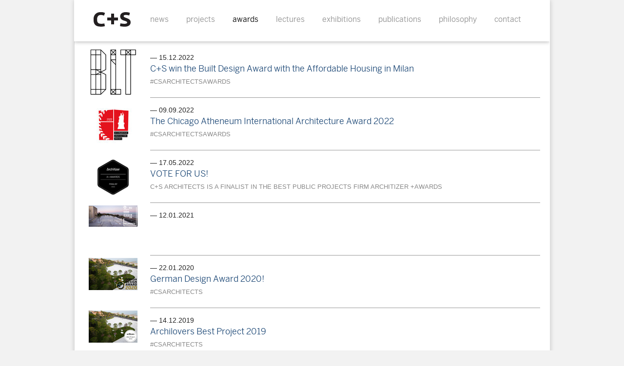

--- FILE ---
content_type: text/html; charset=UTF-8
request_url: http://web.cipiuesse.it/en/awards_8.htm?page=1
body_size: 8698
content:
<!doctype html>
<!--[if lte IE 8]> <html class="oldie" lang="en"> <![endif]-->
<!--[if gt IE 8]><!--> <html lang="en"> <!--<![endif]-->
<head>
  
<meta charset="utf-8">

<title>C+S > awards</title>
<meta name="description" content="">
<meta name="keywords" content="">
<meta name="author" content="C+S Associates">
<meta name="ROBOTS" content="INDEX,FOLLOW">

<link rel="shortcut icon" type="image/x-icon" href="http://web.cipiuesse.it/favicon.gif">
<link rel="icon" type="image/png" href="http://web.cipiuesse.it/favicon.gif">

<script type="text/javascript"> // html5-enabling-script for IE6-7
/*@cc_on'abbr article aside audio canvas details figcaption figure footer header hgroup mark meter nav output progress section summary time video'.replace(/\w+/g,function(n){document.createElement(n)})@*/
</script>
  
  <link rel="stylesheet" media="screen" type="text/css" href="http://web.cipiuesse.it/web/css/layout.css">
 
</head>
<body class="elenco">
<div id="centrato">
  
  <header id="intestazione" class="intestazione">
    
    <a href="http://web.cipiuesse.it/en/" class="logo"><img src="http://web.cipiuesse.it/web/css/logo.png" alt="C+S"></a>
    
        <nav class="wf2">
      <ul class="nav1 n0">
	<li ><a href="http://web.cipiuesse.it/en/news_2.htm">news</a></li>
	<li ><a href="http://web.cipiuesse.it/en/projects_3.htm">projects</a></li>
	<li class="selected"><a href="http://web.cipiuesse.it/en/awards_8.htm">awards</a></li>
	<li ><a href="http://web.cipiuesse.it/en/lectures_9.htm">lectures</a></li>
	<li ><a href="http://web.cipiuesse.it/en/exhibitions_10.htm">exhibitions</a></li>
	<li ><a href="http://web.cipiuesse.it/en/publications_7.htm">publications</a></li>
	<li ><a href="http://web.cipiuesse.it/en/philosophy_11.htm">philosophy</a></li>
	<li ><a href="http://web.cipiuesse.it/en/contact_6.htm">contact</a></li>
	</ul>    </nav>
    
  </header>
  
  <section class="corpo clearfix" id="corpo">
    
        
    <h2 class="title" id="t-more">
      <span>awards</span>
    </h2>
    
    <div id="more" class="more open">
      <article class="awards"><figure ><img src="http://web.cipiuesse.it/media/formato1/cps_2910.png" alt=""></figure><span class="type">awards</span><time pubdate datetime="2022-12-15">15.12.2022</time><h1>
            <a href="http://web.cipiuesse.it/en/awards/c-s-win-built-design-award-affordable-housing-milan_12_28.htm">C+S win the Built Design Award with the Affordable Housing in Milan</a>
          </h1>
        <h3>#CSARCHITECTSAWARDS</h3></article><article class="awards"><figure ><img src="http://web.cipiuesse.it/media/formato1/cps_2905.jpg" alt=""></figure><span class="type">awards</span><time pubdate datetime="2022-09-09">09.09.2022</time><h1>
            <a href="http://web.cipiuesse.it/en/awards/the-chicago-atheneum-international-architecture-award-2022_12_27.htm">The Chicago Atheneum International Architecture Award 2022</a>
          </h1>
        <h3>#CSARCHITECTSAWARDS</h3></article><article class="awards"><figure ><img src="http://web.cipiuesse.it/media/formato1/cps_2842.png" alt=""></figure><span class="type">awards</span><time pubdate datetime="2022-05-17">17.05.2022</time><h1>
            <a href="http://web.cipiuesse.it/en/awards/vote-us_12_26.htm">VOTE FOR US!</a>
          </h1>
        <h3>C+S Architects is a FINALIST in the BEST PUBLIC PROJECTS FIRM Architizer +Awards</h3></article><article class="awards"><figure ><img src="http://web.cipiuesse.it/media/formato1/cps_2688.jpg" alt=""></figure><span class="type">awards</span><time pubdate datetime="2021-01-12">12.01.2021</time><h1>
            <a href="http://web.cipiuesse.it/en/awards/_12_25.htm"></a>
          </h1>
        <h3></h3></article><article class="awards"><figure ><img src="http://web.cipiuesse.it/media/formato1/cps_2431.jpg" alt=""></figure><span class="type">awards</span><time pubdate datetime="2020-01-22">22.01.2020</time><h1>
            <a href="http://web.cipiuesse.it/en/awards/german-design-award-2020_12_22.htm">German Design Award 2020!</a>
          </h1>
        <h3>#csarchitects</h3></article><article class="awards"><figure ><img src="http://web.cipiuesse.it/media/formato1/cps_2432.jpg" alt=""></figure><span class="type">awards</span><time pubdate datetime="2019-12-14">14.12.2019</time><h1>
            <a href="http://web.cipiuesse.it/en/awards/archilovers-best-project-2019_12_23.htm">Archilovers Best Project 2019</a>
          </h1>
        <h3>#csarchitects</h3></article><article class="awards"><figure ><img src="http://web.cipiuesse.it/media/formato1/cps_2337.jpg" alt=""></figure><span class="type">awards</span><time pubdate datetime="2019-01-22">22.01.2019</time><h1>
            <a href="http://web.cipiuesse.it/en/awards/bigsee-architecture-award_12_24.htm">BIGSEE Architecture Award</a>
          </h1>
        <h3>#csarchitects</h3></article><article class="awards"><figure ><img src="http://web.cipiuesse.it/media/formato1/cps_2262.jpg" alt=""></figure><span class="type">awards</span><time pubdate datetime="2017-11-24">24.11.2017</time><h1>
            <a href="http://web.cipiuesse.it/en/awards/c-s-wins-bigmat-national-award-2017_12_21.htm">C+S wins BIGMAT National Award 2017!</a>
          </h1>
        <h3>PALAZZO VECCHIO FLORENCE ITALY</h3></article><article class="awards"><figure ><img src="http://web.cipiuesse.it/media/formato1/cps_2011.jpg" alt=""></figure><span class="type">awards</span><time pubdate datetime="2014-11-22">22.11.2014</time><h1>
            <a href="http://web.cipiuesse.it/en/awards/piranesi-award-2014_12_20.htm">Piranesi Award 2014</a>
          </h1>
        <h3>PIRAN DAYS OF ARCHITECTURE</h3></article><article class="awards"><figure ><img src="http://web.cipiuesse.it/media/formato1/cps_2011.jpg" alt=""></figure><span class="type">awards</span><time pubdate datetime="2014-10-17">17.10.2014</time><h1>
            <a href="http://web.cipiuesse.it/en/awards/agibile-e-bella_12_19.htm">Agibile e bella</a>
          </h1>
        <h3>PALAZZO GRIMANI</h3></article><h2 class="link"><a href="?page=2">more awards&hellip; <b></b></a></h2>    </div>
    
  </section>
  
  <footer class="footer">
  
  <p class="logo">
    <a href="">
      <img src="http://web.cipiuesse.it/web/css/logo_footer.png" alt="C+S">
    </a>
  </p>
  
  <p class="address">
    Piazza San Leonardo 15, 31100 Treviso
  </p>
  
  <p class="phone">
    tel. and fax +39 0422 591796
  </p>
  
  <p class="mail">
    <a href="#" onclick="this.href='mailto:'+this.innerHTML.split('').reverse().join('')" class="obf-mail" style="unicode-bidi:bidi-override; direction: rtl;">ti.esseuipic@sserp</a>&#x200E;    
    <a title="C+S RSS Feed" class="feed" href="http://web.cipiuesse.it/web/feed.php?lingua=e">RSS Feed</a>
  </p>
  
  
</footer>  
</div>
<!--[if lt IE 8 ]>
<script>
  var borderBoxModel=(function(){var h=document.getElementsByTagName("*"),d,f,e,g="border-box";for(var c=0,a=h.length;c<a;c++){d=h[c];e=d.style;f=d.currentStyle;if(e.boxSizing==g||e["box-sizing"]==g||f.boxSizing==g||f["box-sizing"]==g){b()}}function b(){if(parseInt(f.width,10)||parseInt(e.width,10)){var i=d.offsetWidth,n=parseInt(f.borderLeftWidth||e.borderLeftWidth,10)||0,p=parseInt(f.borderRightWidth||e.borderRightWidth,10)||0,l=parseInt(f.paddingLeft||e.paddingLeft,10),k=parseInt(f.paddingRight||e.paddingRight,10);e.width=i-(n+l+k+p)*2}if(parseInt(f.height)||parseInt(e.height)){var q=d.offsetHeight,m=parseInt(f.borderTopWidth||e.borderTopWidth,10)||0,o=parseInt(f.borderBottomWidth||e.borderBottomWidth,10)||0,r=parseInt(f.paddingTop||e.paddingTop,10),j=parseInt(f.paddingBottom||e.paddingBottom,10);e.height=q-(m+r+j+o)*2}}})();
</script>
<![endif]-->

<script src="//ajax.googleapis.com/ajax/libs/jquery/1.6.2/jquery.min.js"></script>
<script>window.jQuery || document.write('<script src="http://web.cipiuesse.it/web/js/jquery.js"><\/script>')</script>

<script src="http://web.cipiuesse.it/web/js/svCarousel-min.js"></script>
<script src="http://web.cipiuesse.it/web/js/default.js"></script>


  <script>
    var _gaq=[['_setAccount','UA-3850444-1'],['_trackPageview']]; // Change UA-XXXXX-X to be your site's ID
    (function(d,t){var g=d.createElement(t),s=d.getElementsByTagName(t)[0];g.async=1;
    g.src=('https:'==location.protocol?'//ssl':'//www')+'.google-analytics.com/ga.js';
    s.parentNode.insertBefore(g,s)}(document,'script'));
  </script>

<!--[if lt IE 7 ]>
	<script src="//ajax.googleapis.com/ajax/libs/chrome-frame/1.0.2/CFInstall.min.js"></script>
	<script>window.attachEvent("onload",function(){CFInstall.check({mode:"overlay"})})</script>
<![endif]-->



<script>
  var lingua = "e";
  setupElenco();
</script>

</body>
</html>

--- FILE ---
content_type: text/css
request_url: http://web.cipiuesse.it/web/css/layout.css
body_size: 38874
content:
/*
 * HTML5 Boilerplate
 *
 * What follows is the result of much research on cross-browser styling.
 * Credit left inline and big thanks to Nicolas Gallagher, Jonathan Neal,
 * Kroc Camen, and the H5BP dev community and team.
 */

/* =============================================================================
   HTML5 element display
   ========================================================================== */

article, aside, details, figcaption, figure, footer, header, hgroup, nav, section { display: block; }
audio[controls], canvas, video { display: inline-block; *display: inline; *zoom: 1; }


/* =============================================================================
   Base
   ========================================================================== */

html { font-size: 100%; overflow-y: scroll; -webkit-overflow-scrolling: touch; -webkit-tap-highlight-color: rgba(0,0,0,0); -webkit-text-size-adjust: 100%; -ms-text-size-adjust: 100%; }
body { margin: 0; font-size: 13px; line-height: 1.231; }
body, button, input, select, textarea { font-family: sans-serif; color: #222; }

/* 
::-moz-selection { background: #fe57a1; color: #fff; text-shadow: none; }
::selection { background: #fe57a1; color: #fff; text-shadow: none; }
 */

/* =============================================================================
   Links
   ========================================================================== */

a { color: #222; }
a:focus { outline: none; }
/* Improve readability when focused and hovered in all browsers: people.opera.com/patrickl/experiments/keyboard/test */
a:hover, a:active { outline: 0; }


/* =============================================================================
   Typography
   ========================================================================== */

abbr[title] { border-bottom: 1px dotted; }
b, strong { font-weight: bold; }
blockquote { margin: 1em 40px; }
dfn { font-style: italic; }
hr { display: block; height: 1px; border: 0; border-top: 1px solid #ccc; margin: 1em 0; padding: 0; }
ins { background: #ff9; color: #000; text-decoration: none; }
mark { background: #ff0; color: #000; font-style: italic; font-weight: bold; }
/* Redeclare monospace font family: en.wikipedia.org/wiki/User:Davidgothberg/Test59 */
pre, code, kbd, samp { font-family: monospace, monospace; _font-family: 'courier new', monospace; font-size: 1em; }
/* Improve readability of pre-formatted text in all browsers */
pre { white-space: pre; white-space: pre-wrap; word-wrap: break-word; }
q { quotes: none; }
q:before, q:after { content: ""; content: none; }
small { font-size: 85%; }
/* Position subscript and superscript content without affecting line-height: gist.github.com/413930 */
sub, sup { font-size: 75%; line-height: 0; position: relative; vertical-align: baseline; }
sup { top: -0.5em; }
sub { bottom: -0.25em; }


/* =============================================================================
   Lists, Tables & Embedded content
   ========================================================================== */

p { margin: 0; }
ul, ol { margin: 0; padding: 0; }
dl, dd { margin: 0; }
nav ul, nav ol { list-style: none; margin: 0; padding: 0; }
table { border-collapse: collapse; border-spacing: 0; }
img { border: 0; -ms-interpolation-mode: bicubic; }
svg:not(:root) { overflow: hidden; }
figure { margin: 0; }


/* =============================================================================
   Forms
   ========================================================================== */

form { margin: 0; }
fieldset { border: 0; margin: 0; padding: 0; }
legend { border: 0; *margin-left: -7px; padding: 0; }
/* Indicate that 'label' will shift focus to the associated form element */
label { cursor: pointer; }
button, input, select, textarea { font-size: 100%; margin: 0; vertical-align: baseline; *vertical-align: middle; }
button, input { line-height: normal; *overflow: visible; }
button, input[type="button"], input[type="reset"], input[type="submit"] { cursor: pointer; -webkit-appearance: button; }
input[type="checkbox"], input[type="radio"] { box-sizing: border-box; }
input[type="search"] { -moz-box-sizing: content-box; -webkit-box-sizing: content-box; box-sizing: content-box; }
button::-moz-focus-inner, input::-moz-focus-inner { border: 0; padding: 0; }
/* Remove default vertical scrollbar in IE6/7/8/9 */
textarea { overflow: auto; vertical-align: top; }
/* Colors for form validity */
input:valid, textarea:valid {  }
input:invalid, textarea:invalid { background-color: #f0dddd; }


/* =============================================================================
   Fonts
   ========================================================================== */

@font-face {
  font-family: 'BentonSansMedium';
  src: url('bentosanmed-w.eot');
  src: url('bentosanmed-w.eot?#iefix') format('embedded-opentype'),
       url('bentosanmed-w.woff') format('woff'),
       url('bentosanmed-w.ttf') format('truetype'),
       url('bentosanmed-w.svg#BentonSansMedium') format('svg');
  font-weight: bold;
  font-style: normal;
}

@font-face {
  font-family: 'BentonSansBook';
  src: url('bentosanboo-w.eot');
  src: url('bentosanboo-w.eot?#iefix') format('embedded-opentype'),
       url('bentosanboo-w.woff') format('woff'),
       url('bentosanboo-w.ttf') format('truetype'),
       url('bentosanboo-w.svg#BentonSansBook') format('svg');
  font-weight: normal;
  font-style: normal;
}


/* =============================================================================
   Primary styles
   ========================================================================== */
  
  html, body {
    background: #F2F2F2;
    height: 100%;
  }
  
  body {
    width: 100%;
    font-size: 14px;
  }
    .oldie body { text-align: center; }
  
  #centrato {
    position: relative;
    width: 975px;
    background: #FFF;
    margin: 0 auto;
    min-height: 100%;
    
    -webkit-box-shadow: 0 0 10px rgba(0,0,0,0.2);
    box-shadow: 0 0 10px rgba(0,0,0,0.2);
  }
    .oldie #centrato { text-align: left; border: 1px solid #EEE; }
  
  
  .intestazione {
    position: fixed;
    width: 975px;
    height: 85px;
    top: 0;
    left: 50%;
    margin-left: -488px;
    z-index: 10;
    background: #FFF;
    
    -webkit-box-shadow: 0 1px 8px rgba(0,0,0,0.3);
    box-shadow: 0 1px 8px rgba(0,0,0,0.3);
    
    clip: rect(0, auto, 110px, 0);
  }
    .oldie .intestazione { border-bottom: 1px solid #EEE; }
    
    .intestazione .logo,
    .intestazione nav {
      position: absolute;
      top: 20px;
      z-index: 3;
    }
      
    .intestazione.slide-in {
      -webkit-transition: all 0.3s ease-out 0s;
         -moz-transition: all 0.3s ease-out 0s;
           -o-transition: all 0.3s ease-out 0s;
              transition: all 0.3s ease-out 0s;
    }
    
    .intestazione .logo {
      left: 0;
      /* padding: 5px 5px 1px 30px; */
      padding: 5px 5px 1px 40px;
      background: #FFF;
      /* float: left;
      margin-top: 30px;
      padding-left: 30px; */
    }
    
    .intestazione nav {
      left: 148px; /* 195px; */
      width: 811px; /* 780px */ 
      /* float: left;
       white-space: nowrap;
      margin-top: 25px;*/
    }
    
    .intestazione nav ul { width: 100%; }
    
    .intestazione .nav1 li {
      float: left;
      /* width: 195px; 
      width: 98px;*/
      font: normal 16px/18px 'BentonSansBook', sans-serif; /* 18px */
    }
    
    .intestazione .nav1 a {
      height: 40px;
      margin-right: 20px; /* 13px 5px */
      padding: 0 8px;
      text-decoration: none;
      line-height: 40px;
      color: #999;
      text-shadow: 0 0 0 #CCC; /* better font rendering */
    }
      .intestazione .nav1 .selected a,
      .intestazione .nav1 a:hover {
        /* color: #184473; */
        color: #000;
      }

  .corpo {
    padding: 85px 0 50px;
  }
    .home .corpo {
      padding-bottom: 31px;
    }
  
  
  .footer {
    position: absolute;
    bottom: 0;
    left: 0;
    width: 100%;
    overflow: hidden;
    background: #666;
    color: #FFF;
    font-size: 12px;
    height: 31px;
  }
    .oldie .footer {
      display: static;
      width: 975px;
    }
    
    .footer p {
      position: relative;
      float: left;
      margin: 0;
      padding: 8px 0 7px;
    }
    
    .footer .logo { width: 205px; }
    .footer .address { width: 315px; }
    .footer .mail { width: 218px; float: right; }
    
    .footer a {
      color: #FFF;
      text-decoration: none;
    }
    
    .footer img {
      margin-left: 30px;
      vertical-align: middle;
    }
    
    .footer .feed {
      position: absolute;
      right: 20px;
      top: 7px;
      width: 30px;
      height: 1px;
      padding-top: 15px;
      background: url('feed.png') 50% 50% no-repeat;
      overflow: hidden;
    }



/* =============================================================================
   General classes & Grid
   ========================================================================== */

  .clearfix:before, .clearfix:after { content: ""; display: table; }
  .clearfix:after { clear: both; }
  .clearfix { zoom: 1; }

  .span1, .span2, .span3, .span4, .span5 {
    position: relative;
    -webkit-box-sizing: border-box;
    -moz-box-sizing: border-box;
    -ms-box-sizing: border-box;
    box-sizing: border-box;
  }
  
  .span1 { width: 195px; }
  .span2 { width: 390px; }
  .span3 { width: 585px; }
  .span4 { width: 780px; }
  .span5 { width: 975px; }

  .f_sx { float: left; }
  .f_dx { float: right; }
  
  #top {
    float: right;
    width: 90px;
    margin: 0 128px 1em 0;
    background: url('arrows-link.png') 100% -144px no-repeat;
    text-decoration: none;
    color: #888;
  }

/* =============================================================================
   Homepage
   ========================================================================== */

  .home article {
    position: relative;
    padding-bottom: 20px;
    min-height: 150px;
  }
  
    .header-strip {
      background: #666;
      height: 30px;
      color: #FFF;
      font: normal 16px/30px 'BentonSansBook', sans-serif;
    }
    
      .header-strip .view {
        float: left;
        width: 170px; /* 145px; */
        height: 100%;
        padding-left: 50px;
        margin-right: 8px;
        background: #BBB url('arrow-article.png') -3px 0 no-repeat;
      }
        .header-strip .view:hover { color:#FFF; }
      
      .header-strip time,
      .header-strip .location {
        float: left;
        margin: 0;
      }
      
      .header-strip time:before {
        content: '— ';
      }
      
      .header-strip .type {
        float: right;
        color: #FFF;
        text-transform: uppercase;
        /* font-size: 0.98em; */
        width: 220px;
      }
      
    .home article h3 {
      margin: 5px 0 0;
      padding-left: 227px;
      font: normal 22px/24px 'BentonSansBook', sans-serif;
      /* text-transform: uppercase; */
      color: #888;
    }
    
      .home article h1 {
        margin: 0 0 4px;
        padding: 0 8px;
        font: normal 46px/48px 'BentonSansBook', sans-serif;
        /* text-transform: uppercase; */
      }
        .home article h1 a {
          color: #184473;
          text-decoration: none;
        }
      
      .home article .subtitile {
        padding-left: 229px;
        font: normal 16px/20px 'BentonSansBook', sans-serif;
        /* width: 382px; */
        text-shadow: 0 0 0 #FFF; /* better rendering */
      }
      
        .home .dark .subtitile {
          text-shadow: 0 0 0 #222; /* better rendering */
        }
      
      /* .home .w_photo .hgroup {
        width: 100%;
        background: rgba(0,0,0,0.1);
        padding-bottom: 10px;
      } */
      
      /* .home .w_photo .hgroup {
        position: relative;
        padding-top: 10px;
        border-bottom: 100px solid transparent;
      }
      
      
      .home .w_photo .hgroup:after {
        content: '  ';
        position: absolute;
        top: 0;
        left: 0;
        height: 0;
        width: 975px;
        z-index: 1;
        background: #666;
        
        -moz-transition: all 0.5s ease 0s;
      }
      
      .home .w_photo .hgroup > * {
        position: relative;
        z-index: 5;
      }
      
      .home .w_photo .hgroup:hover:after {
        background: rgba(0,0,0,0.2);
        height: 108%;
        box-shadow: 0 2px 3px rgba(0,0,0,0.3);
      } */
  
  .home .w_photo {
    padding-bottom: 0;
  }
  
  .home .w_photo .hgroup,
  .home .w_photo .hgroup a,
  .home .w_photo h3 {
    color: #FFF;
  }
  
  .home .dark .hgroup,
  .home .dark .hgroup a,
  .home .dark h3 {
    color: #222;
  }
  
  .home .w_photo .hgroup {
    position: absolute;
    left: 0;
    width: 100%;
    z-index: 3;
  }
  
  .home .w_photo figure img {
    width: 100%;
    display: block;
  }
  
  .home .title_top .hgroup { top: 30px; }
  .home .title_bottom .hgroup { bottom: 60px; }
  
  .home .projects h3 {
    /* padding-left: 358px; */
  }
  
  .home .subwide .subtitile {
    position: relative;
    padding-left: 8px;
    width: 98.5%;
    text-indent: 70px;
  }
    
    .home .subwide .subtitile p { text-indent: 0; }
    .home .subwide .subtitile p:first-child { text-indent: 70px; }
    
    /*
    .home .projects .view,
    .dettaglio-e .projects .view {
       width: 300px; 
    }
    */
    
    .home .subwide .subtitile:before {
      content: ' ';
      position: absolute;
      left: 8px;
      top: 10px;
      width: 58px;
      height: 1px;
      background: #EEE;
    }
    
    .home .subwide.dark .subtitile:before {
      background: #333;
    }
    
    .home .subtitile strong {
      font-weight: normal;
      font-family: 'BentonSansMedium', sans-serif;
    }
  
  
  .home .play_video {
    position: absolute;
    top: 30px;
    left: 0;
    right: 0;
    bottom: 0;
    background: url('play.png') 50% 50% no-repeat;
  }
  
  


/* =============================================================================
   Elenco
   ========================================================================== */

.elenco {}
  
  .elenco h2,
  h2.title {
    position: relative;
    height: 52px;
    margin: 0 0 10px;
    padding-left: 30px;
    background: #EEE;
    font: normal 24px/50px 'BentonSansBook', sans-serif;
    overflow: hidden;
  }
  
  .elenco h2 { margin-top: 10px; }
  .elenco h2.title { display: none; }
  
  
  .elenco h2 span, .elenco h2 a,
  h2.title span, h2.title a {
    cursor: pointer;
    text-decoration: none;
    color: #184473;
  }
  
  .elenco h2 b,
  h2.title b {
    position: absolute;
    top: 0;
    right: 0;
    width: 215px;
    height: 100%;
    cursor: pointer;
    background: url('arrows.png') 50% -89px no-repeat;
    
    box-shadow: 0 0 5px rgba(0,0,0,0.3);
  }
    .elenco h2.open b,
    h2.title.open b {
      background-position: 50% 10px;
    }
    
    .oldie .elenco h2 b,
    .oldie h2.title b { border-left: 1px solid #CCC; }
  
  .elenco article {
    position: relative;
    /* height: 80px; */
    height: 76px;
    margin: 0 20px 0 155px;
    /* padding: 20px 8px 15px; */
    padding: 17px 0 14px;
    border-top: 1px solid #999;
    /* font: normal 16px/20px 'BentonSansBook', sans-serif; */
  }
    
    .elenco article:first-child { border-top: none; }
    .elenco article:last-child { margin-bottom: 10px; }
    
    
    .elenco article figure {
      position: absolute;
      left: -126px;
      top: 5px;
      height: 100px;
      width: 100px;
      overflow: hidden;
    }
    
    .elenco article .type {
      float: right;
      width: 188px;
      text-transform: uppercase;
      color: #888;
    }
      
      body.elenco .type { display: none; }
    
    .elenco article time:before {
      content: '— ';
    }
    
    .elenco article h1 {
      margin: 3px 0 8px;
      font: normal 18px/22px 'BentonSansBook', sans-serif;
      /* text-transform: uppercase; */
    }
    
    .elenco article h1 a {
      color: #184473;
      text-decoration: none;
    }
    
    .elenco article h3 {
      font-weight: normal; /* 20px/24px 'BentonSansBook', sans-serif; */
      margin: 0;
      color: #888;
      /* visibility: hidden; */
      font-size: 13px;
      text-transform: uppercase;
    }
  
  .more article {
    opacity: 0;
    height: 1px;
    overflow: hidden;
    
    -webkit-transition: opacity 0.3s ease-out 0s;
       -moz-transition: opacity 0.3s ease-out 0s;
         -o-transition: opacity 0.3s ease-out 0s;
            transition: opacity 0.3s ease-out 0s;
  }
    
    .more article:first-child {
      margin-top: 8px;
    }
    
    .more article.fade-in, .open article {
      opacity: 1;
      height: 76px;
      overflow: visible;
    }
  
  /**** elenco compatto ****** DISABILITATO
  
  body.elenco .awards,
  body.elenco .lectures,
  body.elenco .exhibitions {
    margin-left: 30px;
    padding-left: 0;
  }
  
    body.elenco .awards .type,
    body.elenco .lectures .type,
    body.elenco .exhibitions .type { display: none; }
    
    .elenco .awards time,
    .elenco .lectures time,
    .elenco .exhibitions time {
      float: left;
      width: 175px;
    }
    
      .elenco .awards h1,
      .elenco .lectures h1,
      .elenco .exhibitions h1 {
        margin-top: 0;
        margin-left: 175px;
      }
      
      .elenco .awards, .more .awards.fade-in, .open .awards,
      .elenco .lectures, .more .lectures.fade-in, .open .lectures,
      .elenco .exhibitions, .more .exhibitions.fade-in, .open .exhibitions {
        height: 50px;
      }
  
  */
  

/* =============================================================================
   Dettaglio esteso
   ========================================================================== */

  .dettaglio-e {}
  
    .dettaglio-e .hgroup {
      position: relative;
      /* min-height: 100px; */
    }
    
      .dettaglio-e .hgroup h1 {
        color: #184473;
        margin: 30px 0 25px;
        padding-left: 25px;
        font: normal 36px/40px 'BentonSansBook', sans-serif;
        /* text-transform: uppercase; */
      }
      
      .dettaglio-e .hgroup figure img { width: 100%; }
      
      .dettaglio-e .hgroup figure + h1 {
        position: absolute;
        left: 0;
        color: #FFF;
      }
      
      .dettaglio-e .hgroup figure + .title_top { top: 10px; }
      .dettaglio-e .hgroup figure + .title_bottom { bottom: 30px; }
      
      .dettaglio-e h4.abstract {
        color: #999;
        font: normal 24px/32px 'BentonSansBook', sans-serif;
        margin: 20px 20px 20px 230px;
      }
  
    .dettaglio-e h2.title {
      clear: both;
      color: #000;
    }
  
  .module {
    padding: 0 20px 0 30px;
    margin: 15px 0;
    -webkit-box-sizing: border-box;
    -moz-box-sizing: border-box;
    -ms-box-sizing: border-box;
    box-sizing: border-box;
    
    /* font-size: 14px; */
    line-height: 150%;
  }
  
    .module.f_sx {
      clear: both;
    }
    
    .module h5 {
      margin: 0 0 5px;
      font: normal 14px/16px 'BentonSansMedium', sans-serif;
      color: #184473;
      text-transform: uppercase;
    }
    
    .module p a:hover {
      color: #888;
    }
    
  
  .m-one { width: 280px; padding-left: 0; }
  .m-two { width: 485px; }
  .m-three { width: 690px; }
  .m-four { width: 100%; }
  
  .m-imgs {
    /* padding-left: 0; */
    margin-bottom: 0;
  }
  
  /*
  .dettaglio-e .m-imgs.m-two + .module + .module,
  .dettaglio-e .m-imgs.m-four + .module {
    margin-top: 0;
  }
  */
  
  /* v3 
  .dettaglio-e .m-imgs.m-three {
    padding-right: 0;
    width: 670px;
  }
  */
  
  .dettaglio-e .m-three {
    width: 555px;
    overflow: hidden;
    padding-right: 0;
  }
  
  .dettaglio-e .m-one {
    clear: none;
    width: 300px;
    border-left: 1px solid #CCC;
    padding-left: 20px;
    margin-left: 20px;
    font-size: 12px;
  }
  
  .dettaglio-e .m-one + .module:before {
    content: ' ';
    position: absolute;
    top: 0;
    left: 30px;
    right: 30px;
    height: 1px;
    background: #CCC;
  }
  
  /*  */
  
  .d-nav {
    border-top: 1px solid #CCC;
    border-bottom: 1px solid #CCC;
    padding: 10px 0;
    margin: 0 0 30px 0;
  }
    
    .d-nav a {
      display: block;
      text-decoration: none;
      margin: 2px 0 0;
    }
    
    .d-nav strong {
      display: block;
      padding-right: 20px;
      background: url('arrows-link.png') 100% -244px no-repeat;
      color: #184473;
      font: normal 13px/16px 'BentonSansMedium', sans-serif;
      text-transform: uppercase;
    }
    
    .d-nav .related {
      border-top: 1px solid #CCC;
      margin-top: 10px;
      padding-top: 10px;
    }
    
    .d-nav .arrow {
      color: #222;
      display: block;
      padding-right: 20px;
      background: url('arrows-link.png') 100% -192px no-repeat;
    }
    /*
    .d-nav span {
      display: block;
      position: relative;
      padding-left: 20px;
    }
      .d-nav span:before {
        content: '—';
        position: absolute;
        top: 0;
        left: 0;
      }
    */
  .m-list {
    clear: both;
    position: relative;
  }
  
  .dettaglio-e .m-list {
    padding-top: 30px;
  }
    
    .m-list ul {
      list-style: none;
    }
    
    .m-list li {
      position: relative;
      padding-left: 20px;
      color: #888;
    }
      
      .m-list li:before {
        content: '—';
        position: absolute;
        top: 0;
        left: 0;
      }
    
    .m-list a {
      color: #888;
      text-decoration: none;
    }
      .m-list a:hover { color: #000; }
  
  .m-awards {}
  
    .m-awards a {
      display: inline-block;
      padding-right: 20px;
      background: url('arrows-link.png') 100% -44px no-repeat;
    }
      .m-awards a:hover {
        color: #184473;
      }
  
  .m-biblio {}
    
    .m-biblio li {
      padding: 1px 120px 1px 25px;
      border-top: 1px solid #F2F2F2;
    }
      .m-biblio li:before { left: 5px; }
    
    .m-biblio li:nth-child(odd) {
      background: #F2F2F2;
    }
    
    .m-biblio a {
      position: absolute;
      right: 0px;
      top: 2px;
      width: 95px;
      font-size: 13px;
      background: url('arrows-link.png') 65px 5px no-repeat;
    }
      .m-biblio a:hover { color: #000; }
  
  .m-credits {}
    
    .m-credits li {
      color: #222;
    }
    
    .m-credits li:before {
      color: #184473;
    }
    
    .m-credits strong {
      font-weight: normal;
      color: #184473;
    }
  
  .elenco.closed {
    display: none;
  }
  
  .dettaglio-e .m-list + h2 {
    margin-top: 50px;
  }
  
  /*
  div.elenco .lectures time, div.elenco .lectures h3,
  div.elenco .exhibitions time, div.elenco .exhibitions h3 {
    position: relative;
    margin-left: -175px;
  }
  
  div.elenco .lectures h1,
  div.elenco .exhibitions h1 {
    margin-left: 0;
  }
  */
  
  .video_img {
    position: relative;
    display: block;
  }
  
  .video_img:after {
    content: ' ';
    position: absolute;
    top: 0;
    left: 0;
    bottom: 0;
    right: 0;
    background: url('play.png') 50% 50% no-repeat;
  }
  

/* =============================================================================
   Dettaglio compatto
   ========================================================================== */
  
  .dettaglio-c {}
  
    .dettaglio-c h2.title {
      clear: both;
      color: #000;
    }

    .dettaglio-c .hgroup {
      position: relative;
    }
    
      .dettaglio-c .hgroup h1 {
        margin: 30px 0 40px;
        padding-left: 25px;
        font: normal 36px/40px 'BentonSansBook', sans-serif;
        /* text-transform: uppercase; */
        color: #184473;
      }
      
    .dettaglio-c .module {
      margin: 0 0 65px;
    }
    
      .dettaglio-c .module h4 {
        color: #999;
        font: normal 18px/20px 'BentonSansBook', sans-serif;
        margin: 0 0 20px;
        text-transform: uppercase;
      }
      
      .dettaglio-c .module .abstract {
        /* font: normal 16px/20px 'BentonSansBook', sans-serif; */
        color: #222;
        margin-bottom: 40px;
      }
      
      .dettaglio-c .m-text {
        /* font: normal 16px/22px 'BentonSansBook', sans-serif; */
        color: #666;
        margin-right: 10px;
      }
      
      .dettaglio-c .module .figure {
        float: left;
        width: 240px;
      }
        .dettaglio-c .module .figure img {
          display: block;
          max-width: 240px;
          -webkit-box-shadow: 0 3px 8px rgba(0,0,0,0.3);
           -moz-box-shadow: 0 3px 8px rgba(0,0,0,0.3);
                box-shadow: 0 3px 8px rgba(0,0,0,0.3);
        }
        
        .dettaglio-c .module .figure + .m-text {
          margin-left: 295px;
        }
      
      .dettaglio-c .m-text footer {
        margin-top: 12px;
        border-top: 1px solid #CCC;
        padding-top: 10px;
      }
      
      .dettaglio-c .m-text .pdf {
        float: right;
        clear: right;
        padding-right: 25px;
        margin-top: 2px;
        text-decoration: none;
        color: #666;
        background: url('arrows-link.png') right 4px no-repeat;
      }
    
    .dettaglio-c .biblio ul {
      list-style: none;
    }
    
    .dettaglio-c .biblio li {
      position: relative;
      padding: 0 105px 10px 0;
    }
    
    .dettaglio-c .biblio a {
      position: absolute;
      right: 0;
      top: -1px;
      width: 60px;
      padding-right: 25px;
      font-size: 13px;
      background: url('arrows-link.png') 100% 5px no-repeat;
      text-decoration: none;
      text-align: right;
    }
      .dettaglio-c .biblio a:hover { color: #000; }
    

/* =============================================================================
   Album
   ========================================================================== */

  .album {
    position: relative;
    width: 100%;
    margin: 0;
    padding: 0;
    list-style: none;
  }
  
  .album li {
    display: none;
    position: absolute;
    top: 0;
    left: 0;
    margin: 0;
    padding: 0;
  }
    .album li.active {
      display: block;
    }
    
    .album img { display: block; } /* fix white space */
  
  .svScorri {
    position: relative;
    height: 28px;
    padding-left: 30px;
    color: #888;
    background: url('arrows-album.png') 9px 9px no-repeat;
    /* font: normal 14px/30px 'BentonSansBook', sans-serif; */
    font-size: 13px;
    line-height: 30px;
  }
    .m-two .svScorri,
    .dettaglio-c .svScorri {
      border-bottom: 1px solid #DDD;
      margin-bottom: 25px
    }
    
    .svScorri .avanti,
    .svScorri .indietro {
      position: absolute;
      top: 0;
      width: 40px;
      height: 1px;
      padding-top: 27px;
      overflow: hidden;
      border-right: 1px solid #DDD;
      background: url('arrows-album.png') 0 40px no-repeat;
    }
    
    .svScorri .indietro {
      left: 130px;
      border-left: 1px solid #DDD;
    }
    
    .svScorri .avanti {
      left: 172px;
    }
    
    .svScorri a.indietro { background-position: 50% -28px; }
    .svScorri a.avanti { background-position: 50% -64px; }
    
    .svTitle {
      position: absolute;
      top: 0;
      left: 235px;
      right: 0;
      height: 28px;
      overflow: hidden;
      text-overflow: ellipsis;
    }
    
    .m-two .svTitle,
    .dettaglio-c .svTitle {
      top: 28px;
      left: 12px;
    }
  
  .img_list {
    position: relative;
    width: 100%;
    margin: 0;
    padding: 0;
    list-style: none;
  }
  
    .img_list li {
      padding-bottom: 20px;
    }
    
    .img_list li:last-child {
      padding-bottom: 0;
    }
    
    .img_list li img { display: block; }
  
    .img_list .dida {
      height: 38px;
      padding: 7px 0 0 0;
      color: #888;
      /* 
      background: url('arrows-album.png') 20px 9px no-repeat;
      font: normal 14px/30px 'BentonSansBook', sans-serif; */
      font-size: 12px;
      line-height: 16px;
    }
    
    .img_list .dida:empty {
      background: none;
    }
  
  
  

/* =============================================================================
   Pubblications
   ========================================================================== */

.pubblications {}

  .pubblications .intro {
    padding-top: 30px;
    height: 155px;
  }
  
    .pubblications .intro h4 {
      margin: 0 0 0 30px;
      font: normal 36px/40px 'BentonSansBook', sans-serif;
      color: #A00019;
    }
  
  .pubblications .m-list {
    margin: 0;
    padding: 20px 30px;
    list-style: none;
    font-size: 14px;
    line-height: 150%;
  }
    .pubblications .m-list li.even { background: #F2F2F2; }
    .pubblications .m-list li.odd { background: #FFF; }
  
  .pubblications .search {
    position: relative;
    width: 220px;
    height: 60px;
  }
    
    .pubblications .search label {
      position: absolute;
      top: 11px;
      left: 11px;
      width: 142px;
      color: #CCC;
      cursor: text;
      overflow: hidden;
      white-space: nowrap;
    }
    
    .pubblications .search input {
      float: left;
      width: 140px;
      height: 15px;
      padding: 10px;
      border: 1px solid #CCC;
      border-right: 1px solid #EEE;
    }
    
    .pubblications .search button {
      float: left;
      margin: 0;
      padding: 0;
      height: 37px;
      width: 37px;
      border: 1px solid #CCC;
      background: #FFF url('search.png') 50% 50% no-repeat;
    }
  
  .pubblications .nav2 a {
    display: inline-block;
    padding-right: 22px;
    margin-bottom: 6px;
    background: url('arrows-link.png') 100% -45px no-repeat;
    color: #184473;
    text-decoration: none;
  }
  
  .pubblications .title span { cursor: auto; }


/* =============================================================================
   Contacts
   ========================================================================== */

.contacts {}

  
  .contacts-col1 {
    margin-top: 30px;
    width: 360px;
    padding-left: 30px;
  }
  
  .contacts h3 {
    clear: both;
    margin: 0 0 12px;
    padding-bottom: 5px;
    border-bottom: 1px solid #AAA;
    color: #184473;
    text-transform: uppercase;
  }
  
  .contacts figure.map {
    width: 149px;
    height: 149px;
    margin-bottom: 40px;
    
    box-shadow: 1px 1px 3px rgba(0,0,0,0.3);
  }
  
  .contacts .text p {
    margin-bottom: 1em;
  }
  
  .contacts .text strong {
    color: #184473;
  }
  
  .contacts .text a {
    font-weight: bold;
    text-decoration: none;
  }
  
  .contacts div.map {
    width: 160px;
  }
  
  .contacts div.faces p { float: left; }
  .contacts div.faces p + p { float: right; }
  
  .contacts .c_form {
    position: relative;
    width: 450px;
    margin: 55px 30px 0 0;
    padding: 25px;
    background: #F2F2F2;
  }
  
    .contacts .c_form h3 {
      position: absolute;
      top: -25px;
      left: 0px;
      margin: 0;
      border-bottom: none;
    }
    
    .contacts .c_form label {
      display: block;
      color: #184473;
      font-weight: bold;
    }
    
    .contacts .c_form input,
    .contacts .c_form textarea {
      margin: 5px 0 20px;
      padding: 10px;
      border: 1px solid #CCC;
      background: #FFF;
    }

    .contacts .c_form input {
      width: 250px;
      height: 15px;
    }
    
    .contacts .c_form textarea {
      width: 100%;
      -webkit-box-sizing: border-box;
         -moz-box-sizing: border-box;
              box-sizing: border-box;
    }
    
    .contacts .c_form .miele {
      position: absolute;
      top: -200px;
    }
    
    .contacts .c_form .error {
      float: right;
      width: 350px;
      padding-top: 8px;
      color: #E11;
    }
    
    .contacts .c_form button {
      padding: 8px 15px;
      border: 1px solid #666;
      background: #666;
      color: #FFF;
      font-weight: bold;
    }


/* =============================================================================
   Philosophy
   ========================================================================== */

.philosophy {}
  
  .philosophy .m-four {
    position: relative;
    margin-top: 0;
    padding-left: 0;
  }
  
  .philosophy .album {
    min-height: 600px;
  }
  
  #phil-link {
    position: absolute;
    top: 25px;
    left: 28px;
    font: normal 38px/40px 'BentonSansBook', sans-serif;
    z-index: 9;
    color: #FFF;
    text-decoration: none;
  }
  
  .philosophy .phil {
    margin: 40px 0;
    font: normal 16px/24px 'BentonSansBook', sans-serif;
    width: 565px;
  }
    /*
    .philosophy .phil h3 {
      position: relative;
      color: #184473;
      margin: 0 0 -15px -405px;
      font: normal 42px/40px 'BentonSansBook', sans-serif;
      text-transform: uppercase;
    }*/
  
  
  .philosophy .prac,
  .philosophy .bio {
    /* font-size: 14px;
      line-height: 150%; */
  }
  
  /*
  .philosophy .prac h4,
  .philosophy .bio h4 {
    color: #184473;
    font-weight: normal;
    margin: 0 0 2px;
  }
  */
  
  .philosophy .prac {
    clear: both;
    width: 395px;
    /*  padding-left: 30px; */
    color: #888;
    font-size: 13px;
  }
    
    .philosophy .prac figure {
      margin: 10px 0;
    }
  
  
  .philosophy .bio {
    width: 565px;
    /*   padding: 0 30px 30px 0; */
  }
    
    .philosophy .bio p {
      position: relative;
      padding-left: 90px;
      border-bottom: 1px solid #AAA;
      padding-bottom: 8px;
      margin-bottom: 8px;
    }
      .philosophy .bio h5 + p {
        margin-top: 8px;
        padding-top: 8px;
        border-top: 1px solid #AAA;
      }
        .philosophy .bio h5 + p strong { top: 8px; }
    
    .philosophy .bio strong {
      position: absolute;
      top: 0;
      left: 0;
      color: #184473;
      font-weight: normal;
    }



/* =============================================================================
   People
   ========================================================================== */

.people {}

  .people .intro {
    position: relative;
    padding-top: 30px;
    height: 275px;
  }
  
    .people .intro h4 {
      margin: 0 0 0 30px;
      font: normal 36px/40px 'BentonSansBook', sans-serif;
      color: #CCC;
      width: 740px;
    }
      .people .intro cite {
        display: block;
        position: relative;
        font-style: normal;
        color: #A00019;
        margin-bottom: 40px;
      }
        .people .intro cite:before {
          content: '“';
          position: absolute;
          left: -15px;
          top: 0;
        }
    
    .people .intro .f_dx {
      position: absolute;
      bottom: 30px;
      left: 753px;
    }
  
  .people .nav2 a {
    display: inline-block;
    padding-right: 22px;
    margin-bottom: 6px;
    background: url('arrows-link.png') 100% -45px no-repeat;
    color: #184473;
    text-decoration: none;
  }
  
  .people .m-two {
    position: relative;
    margin: 0;
    padding: 20px 30px;
    list-style: none;
    font-size: 14px;
    line-height: 150%;
    color: #555;
  }
    
    .people .m-two h3 {
      color: #184473;
      text-transform: uppercase;
      font: 14px/16px 'BentonSansMedium',sans-serif;
      margin: 0 0 25px;
      font-weight: normal;
    }
    
    .people15 .m-two ul {
      list-style: none;
      margin: 0 0 40px;
      padding: 0 0 0 20px;
    }
    
    .people15 .m-two li {
      cursor: pointer;
    }
      
      .people15 .m-two li:before {
        content: '>';
        display: inline-block;
        width: 20px;
        font-weight: bold;
        color: #184473;
        font: 12px/14px 'BentonSansMedium',sans-serif;
        text-shadow: 0 -1px 0 #184473;
      }
      
      .people .m-two .bio {
        display: none;
        position: absolute;
        top: 18px;
        left: 325px;
        width: 590px;
        padding: 15px;
        background: #EEE;
        color: #555;
        cursor: auto;
        max-height: 600px;
        overflow: auto;
      }
        .people .m-two .selected .bio { display: block; }
        .people .m-two .selected { color: #184473; }
        
        .people .m-two .bio img {
          float: right;
          padding-left: 20px;
          padding-bottom: 20px;
        }
        
        
      .people .m-two h5 {
        margin: 0 0 1em;
        font-weight: normal;
        color: #184473;
        font-size: 1em;
      }
      
      .people .m-two strong {
        font-weight: normal;
        color: #000;
      }
      
    
    .people15 .m-two > p {
      padding: 0 0 0 40px;
      margin: 0;
    }
    
    .directions {
      width: 190px;
    }
      
      .directions a {
        display: inline-block;
        color: #555;
        padding-right: 20px;
        background: url('arrows-link.png') 100% -43px no-repeat;
        text-decoration: none;
      }




/* SLIMBOX */

#lbOverlay { position: fixed; z-index: 9999; left: 0; top: 0; width: 100%; height: 100%; background-color: #000; cursor: pointer; opacity: 0.8; }
#lbContainer, #lbBottomContainer { position: absolute; z-index: 9999; overflow: hidden;  }
  #lbContainer { padding: 5px; background-color: #fff; }
  #lbBottomContainer { 	padding: 5px 0 0 0; }
  .lbLoading { background: #fff url('[data-uri]') no-repeat center; }
  
    #lbPrevLink, #lbNextLink { display: block; position: absolute; top: 0; width: 30%; outline: none; background: url('about:blank') 0 -200px no-repeat; }
    #lbPrevLink { left: 0; }
    #lbNextLink { right: 0; }
      #lbPrevLink:after, #lbNextLink:after { position: absolute; top: 20%; padding: 5px 15px; background: #FFF; }
      #lbPrevLink:after { content: 'prev'; left: -100px; -webkit-border-radius: 0 5px 5px 0; border-radius: 0 5px 5px 0; }
      #lbNextLink:after { content: 'next'; right: -100px; -webkit-border-radius: 5px 0 0 5px; border-radius: 5px 0 0 5px; }
        #lbPrevLink:hover:after { left: 0; }
        #lbNextLink:hover:after { right: 0; }
    #lbCloseLink { position: absolute; top: 0; right: 0; width: 20px; height: 20px; -webkit-border-radius: 0 0 0 5px; border-radius: 0 0 0 5px; background: #FFF; font: 400 16px/20px sans-serif; text-align: center; text-decoration: none; }
    
    #lbBottom { position: relative; color: #FFF; line-height: 1.6em; text-align: left; }
      #lbNumber { position: absolute; top: 0; left: 0; color: #DDD; }
      #lbCaption { height: 20px; margin-left: 120px; overflow: hidden; white-space: nowrap; text-overflow: ellipsis; }
    
    #lbEmbed + img { display: none; }
    

--- FILE ---
content_type: application/javascript
request_url: http://web.cipiuesse.it/web/js/default.js
body_size: 9587
content:
//var base = 'http://192.168.1.3/studio/1281_cipiuesse/last/';
var base = '/';

/*************************************
 * Funzioni della home
 ****************/

function setupHome() {

  var infiniteLoading = (function() {
    
    var winSize = window.innerHeight,
        isLoading = false,
        page = 1;
        pageElement = document.getElementById('centrato');
    
    function onScroll(e) {
      if(!isLoading && pageElement.offsetHeight - (scrollY + winSize) < 500 ) {
        isLoading = true;
        $.get(base+'web/inc/articles_home.php', { page: page++, lingua: lingua }, function(resp) {
          $('#corpo').append(resp);
          $('a.play_video').slimbox();
          isLoading = false;
        });
      }
    }
    
    $(window).bind('scroll.infload', onScroll);
    
  })();
  
  $('a.play_video').slimbox();
  
}


/*************************************
 * Funzioni della pagina di elenco
 ****************/

function setupElenco() {
  // hides subtitle if title is two lines
  //$('#corpo').showSubtitle();

  // bind load more...
  loadMoreContent.init();
  loadMoreContent.fragment = '#more';
  
  // bind secondary more...
  $('h2.link a').live('click', function(e) {
    e.preventDefault();
    var $p = $(this).parent(),
        $parent = $p.parent();
    
    $p.slideUp();
    $.get(this.href, function(resp) {
      loadMoreContent.add(resp, $parent);
    });
  });
  
}


function setupDettaglio() {
  
  loadMoreContent.init();
  
  //initAlbum();
  $('ul.img_list').find('a').slimbox();
  
  $('#d-nav').find('a').click(function() {
    var link = $(this).attr('href');
    nTo = $(link).offset().top - 100;
    $.scrollTo(nTo > 0 ? nTo : 0, 700);
  });
  
}


function setupPubblications() {
  
  $('#search_text').bind('keyup blur', function() {
    $(this).prev().toggle($(this).val().length === 0)
  });
  
  $('#search').bind('submit', function(e) {
    e.preventDefault();
    var string = $('#search_text').val().toLowerCase();
    
    if(string.length > 1) {
      $('ul.m-biblio').find('li').each(function() {
        $(this).toggle($(this).text().toLowerCase().indexOf(string) >= 0);
      });
    } else {
      $('ul.m-biblio').find('li').show();
    }
    
    $('ul.m-biblio li:visible:odd').removeClass('even').addClass('odd');
    $('ul.m-biblio li:visible:even').removeClass('odd').addClass('even');
  })
  
}


function setupPhilosophy() {
  
  $('#phil-link').click(function(e) {
    e.preventDefault();
    var link = $(this).attr('href');
    nTo = $(link).offset().top - 120;
    $.scrollTo(nTo > 0 ? nTo : 0, 500);
  });
  
  $('ul.album').svCarousel({
    transition_mode: "alone_out",
    set_height: true
  });
  
}



function setupContacts() {
  
}


function setupPeople() {
  
  var rand = ~~(Math.random() * 2);
  $('#people_list').find('ul').eq(0).find('li').eq(rand).addClass('selected');
  
  $('#people_list').find('li').click(function() {
	  
	  console.log('click');
	  
    if(!$(this).hasClass('selected')) {
      
      $('#people_list').find('.selected').removeClass('selected');
      $(this).addClass('selected');
    }
  });
  
}



/*************************************
 * Ajax load
 ****************/

var loadMoreContent = {
  
  init : function() {
    $('h2.title').find('a, span').click(function(e) {
      e.preventDefault();
      
      var $p = $(this).parent(),
          $next = $p.next();
      
      //$p.siblings('.open').removeClass('open').next().slideUp(1000);
      
      if(!$p.hasClass('open')) {
        if($next.find('article').length === 0) {
          var el = this;
          setTimeout(function() {
            $.get(el.href, function(resp) { loadMoreContent.add(resp, $next) });
          }, 500);
        } else {
          loadMoreContent.show($next);
        }
        $p.addClass('open');
      } else if($('#more').length < 1) {
        $p.removeClass('open');
        $next.slideUp(1000);
      } 
    });
  },
  
  add : function(resp, $el) {
    var $resp = $('html').hasClass('oldie') ? $(innerShiv(resp, false)) : $(resp);
    
    if(loadMoreContent.fragment) {
      $resp = $resp.find(loadMoreContent.fragment).children();
    }
    
    $resp.appendTo($el).each(function(i) {
      $(this).delay(100*i).queue(function(next) {
        $(this).addClass('fade-in'); //.showSubtitle();
        next();
      });
    });
  },
  
  show : function($el) {
    $el.find('figure[data-src]').html(function() {
      return '<img src="'+$(this).attr('data-src')+'">';
    })
    $el.slideDown(); //.showSubtitle();
  }
  
}


/*************************************
 * Funzione per l'album
 ****************/
  function initAlbum() {
    
    $('ul.album').svCarousel({
      transition_mode: "alone_out",
      set_height: true,
      
      controls: 2,
      controls_always: true,
      controls_labels: ["prev", "next", "Image "],
      
      autoplay: false,
      onload: function() {
        $(this).next('.svScorri').append('<p class="svTitle" />');
      }
    }, function() {
      $(this).parent().parent().find('p.svTitle').html($(this).find('[title]').attr('title'));
    }).find('a').slimbox();
    
    
  }



var backToTop = (function() {
  
  $('#top').bind('click', function(e) {
    e.preventDefault();
    $.scrollTo(0, 1000);
  });
  
})();


/* shows subtitle if title is one line
$.fn.showSubtitle = function() {
  $(this).find('h3').each(function() {
    var $h3 = $(this);
    if($h3.prev().innerHeight() < 30) {
      $h3.css('visibility','visible');
    }
  });
}
*/

/*************************************
 * Funzione per il menu
 ****************/
/*
var menuScroller = (function(w, $els) {
  
  var t, inTheMiddle = false, currentY,
      offsetTop = 0, height = 100+20;
  
  function onScroll(e) {
    currentY = scrollY;
    clearTimeout(t);
    if(inTheMiddle) {
      $els.removeClass('slide-in').fadeOut('fast', function() {
        $els.css('top', offsetTop).show();
      })
      inTheMiddle = false;
    }
    t = setTimeout(endScroll, 500);
  }
  
  function endScroll() {
    if(currentY > 100) {
      inTheMiddle = true;
      $els
        .css('top', currentY-height).delay(200)
        .queue(function(next) {
          $els.addClass('slide-in').css('top', currentY+offsetTop);
          next();
        });
    }
  }
  
  $(w).bind('scroll.menu', onScroll);
  
})(window, $('#intestazione'));
*/


/**
 * jQuery.ScrollTo - Easy element scrolling using jQuery.
 * Copyright (c) 2007-2009 Ariel Flesler - aflesler(at)gmail(dot)com | http://flesler.blogspot.com
 * Dual licensed under MIT and GPL.
 * @author Ariel Flesler
 * @version 1.4.2
 */
;(function(d){var k=d.scrollTo=function(a,i,e){d(window).scrollTo(a,i,e)};k.defaults={axis:'xy',duration:parseFloat(d.fn.jquery)>=1.3?0:1};k.window=function(a){return d(window)._scrollable()};d.fn._scrollable=function(){return this.map(function(){var a=this,i=!a.nodeName||d.inArray(a.nodeName.toLowerCase(),['iframe','#document','html','body'])!=-1;if(!i)return a;var e=(a.contentWindow||a).document||a.ownerDocument||a;return d.browser.safari||e.compatMode=='BackCompat'?e.body:e.documentElement})};d.fn.scrollTo=function(n,j,b){if(typeof j=='object'){b=j;j=0}if(typeof b=='function')b={onAfter:b};if(n=='max')n=9e9;b=d.extend({},k.defaults,b);j=j||b.speed||b.duration;b.queue=b.queue&&b.axis.length>1;if(b.queue)j/=2;b.offset=p(b.offset);b.over=p(b.over);return this._scrollable().each(function(){var q=this,r=d(q),f=n,s,g={},u=r.is('html,body');switch(typeof f){case'number':case'string':if(/^([+-]=)?\d+(\.\d+)?(px|%)?$/.test(f)){f=p(f);break}f=d(f,this);case'object':if(f.is||f.style)s=(f=d(f)).offset()}d.each(b.axis.split(''),function(a,i){var e=i=='x'?'Left':'Top',h=e.toLowerCase(),c='scroll'+e,l=q[c],m=k.max(q,i);if(s){g[c]=s[h]+(u?0:l-r.offset()[h]);if(b.margin){g[c]-=parseInt(f.css('margin'+e))||0;g[c]-=parseInt(f.css('border'+e+'Width'))||0}g[c]+=b.offset[h]||0;if(b.over[h])g[c]+=f[i=='x'?'width':'height']()*b.over[h]}else{var o=f[h];g[c]=o.slice&&o.slice(-1)=='%'?parseFloat(o)/100*m:o}if(/^\d+$/.test(g[c]))g[c]=g[c]<=0?0:Math.min(g[c],m);if(!a&&b.queue){if(l!=g[c])t(b.onAfterFirst);delete g[c]}});t(b.onAfter);function t(a){r.animate(g,j,b.easing,a&&function(){a.call(this,n,b)})}}).end()};k.max=function(a,i){var e=i=='x'?'Width':'Height',h='scroll'+e;if(!d(a).is('html,body'))return a[h]-d(a)[e.toLowerCase()]();var c='client'+e,l=a.ownerDocument.documentElement,m=a.ownerDocument.body;return Math.max(l[h],m[h])-Math.min(l[c],m[c])};function p(a){return typeof a=='object'?a:{top:a,left:a}}})(jQuery);



/**
 * innerShiv
 * makes HTML5shim work on innerHTML & jQuery
 * http://bit.ly/ishiv | WTFPL License
 */
window.innerShiv=function(){function h(c,e,b){return/^(?:area|br|col|embed|hr|img|input|link|meta|param)$/i.test(b)?c:e+"></"+b+">"}var c,e=document,j,g="abbr article aside audio canvas datalist details figcaption figure footer header hgroup mark meter nav output progress section summary time video".split(" ");return function(d,i){if(!c&&(c=e.createElement("div"),c.innerHTML="<nav></nav>",j=c.childNodes.length!==1)){for(var b=e.createDocumentFragment(),f=g.length;f--;)b.createElement(g[f]);b.appendChild(c)}d=d.replace(/^\s\s*/,"").replace(/\s\s*$/,"").replace(/<script\b[^<]*(?:(?!<\/script>)<[^<]*)*<\/script>/gi,"").replace(/(<([\w:]+)[^>]*?)\/>/g,h);c.innerHTML=(b=d.match(/^<(tbody|tr|td|col|colgroup|thead|tfoot)/i))?"<table>"+d+"</table>":d;b=b?c.getElementsByTagName(b[1])[0].parentNode:c;if(i===!1)return b.childNodes;for(var f=e.createDocumentFragment(),k=b.childNodes.length;k--;)f.appendChild(b.firstChild);return f}}();


--- FILE ---
content_type: application/javascript
request_url: http://web.cipiuesse.it/web/js/svCarousel-min.js
body_size: 11685
content:
/*!
    svCarousel 1.5b
    (c) 2011 Studio Visuale
    Author: Alberto Gasparin
*/

(function(a){a.fn.svCarousel=function(d,e){if(typeof d=="function"){e=d;d=null}return this.each(function(){var f=(e)?e:function(){},g=new b(a(this),d,f);a(this).data("svCarousel",g)})};var c={interval:4000,transition:"fade",transition_mode:"sequential",in_time:1000,out_time:500,in_animation:{height:"350px"},out_animation:{height:"0"},set_height:false,controls:0,controls_target:null,controls_position:"after",controls_always:false,controls_labels:["prev","next",""],controls_ghosts:true,icon_path:["",""],group_by:1,keys:false,verso:1,onload:null,autoplay:true,autoplay_delay:4000};a.svCarousel=function(f,i,d){this.opts=a.extend({},c,i||{});this.list=f;this.listHeight=0;this.listWidth=0;this.cb=d;this.current=0;this.touch={};var h=this.list,e=this.opts,g=h.children(":not(.ignore)");if(h.find(".active").length!=1){g.eq(0).addClass("active")}else{this.current=g.index(h.find(".active"))}if(h.css("position").length<4){h.css("position","relative")}this.listWidth=g.eq(0).outerWidth();this.n=g.length;if(this.n>1||e.controls_always){if(e.controls>0){this.ctrl_tgh=e.controls_target||h;this._drawControls()}if(this.opts.keys){this._bindKeys()}if(e.autoplay&&this.n>1){this._begin(true)}}if(e.set_height){this._updateHeight(false)}if((e.controls===0||(this.n==1&&!e.controls_always))&&e.onload){e.onload.call(h)}if(this.n==1){if(this.ctrl_el){this.ctrl_el.find("b.indietro, a.avanti").hide()}}this.cb.call(h.find(".active"))};var b=a.svCarousel;b.fn=b.prototype={};b.fn.extend=b.extend=a.extend;b.fn.extend({_begin:function(f){var d=this,e=false;clearTimeout(this.t);if(this.opts.autoplay){e=(f)?this.opts.autoplay_delay:this.opts.interval;this.t=setTimeout(function(){d._draw()},e)}},_draw:function(g){var e=this.list.find(".active"),d=this,h=this.list.children(":not(.ignore)"),f=this.opts,j;if(!g){g=this.current/f.group_by+f.verso}if(g>=this.n){g=0}if(g<0){g=this.n-1}this.current=(g*f.group_by);j=h.eq(g);if(f.set_height){this._updateHeight(j.height())}d._updateControls();h.stop(true,true).css({display:"",zIndex:"",visibility:"",opacity:""});j.addClass("active");if(f.transition=="fade"){e.show();j.hide()}if(f.transition=="custom"){for(var i in f.in_animation){if(f.in_animation.hasOwnProperty(i)){j.css(i,"")}}}switch(f.transition_mode){case"sequential":if(f.transition=="custom"){e.animate(f.out_animation,f.out_time,function(){j.animate(f.in_animation,f.in_time,function(){d._end(j,e)})})}else{e.fadeOut(f.out_time,function(){j.fadeIn(f.in_time,function(){d._end(j,e)})})}break;case"sync":if(f.transition=="custom"){e.animate(f.out_animation,f.out_time);j.animate(f.in_animation,f.in_time,function(){d._end(j,e)})}else{if(f.transition=="slide"){var k=this.listWidth*(this.current);this.list.animate({left:(-k)+"px"},f.out_time,function(){d._end(j,e)})}else{e.fadeOut(f.out_time);j.fadeIn(f.in_time,function(){d._end(j,e)})}}break;case"alone_out":if(f.transition=="custom"){e.css("z-index",5).animate(f.out_animation,f.out_time,function(){d._end(j,e)})}else{e.css("z-index",5).fadeOut(f.out_time,function(){d._end(j,e)})}j.css("z-index",1).show();break;case"alone_in":e.css("z-index",1);if(f.transition=="custom"){j.animate(f.in_animation,f.in_time,function(){d._end(j,e)})}else{j.css("z-index",5).fadeIn(f.in_time,function(){d._end(j,e)})}break}},_end:function(d,e){e.removeClass("active");this._begin(false);this.cb.call(d)},_drawControls:function(){var g='<div class="svScorri ignore">',d=Math.ceil(this.n/this.opts.group_by),f,h,e;switch(this.opts.controls){case 1:case 2:case 5:if(this.opts.controls_ghosts){g+='<b class="indietro">'+this.opts.controls_labels[0]+"</b>"}g+='<a class="indietro" href="#" style="display: none;">'+this.opts.controls_labels[0]+"</a>";if(this.opts.controls==2){g+=this.opts.controls_labels[2]+'<span class="svNum">1</span><span class="svTot">/ '+this.n+"</span>"}g+='<a class="avanti" href="#"'+(d==1?' style="display: none;"':"")+">"+this.opts.controls_labels[1]+"</a>";if(this.opts.controls_ghosts){g+='<b class="avanti" style="display: none;">'+this.opts.controls_labels[1]+"</b>"}if(this.opts.controls!=5){break}case 3:for(e=1;e<=d;e++){f=(e==1)?"active":"";g+='<a class="dot '+f+'" href="#'+(e-1)+'"><span>'+e+"</span></a>"}break;case 4:for(e=1;e<=this.n;e++){f=(e==1)?"active":"";h=this.list.children(":not(.ignore):eq("+(e-1)+")").find("img").attr("src");g+='<a class="dot min '+f+'" href="#'+(e-1)+'">';g+='<img src="'+h.replace(this.opts.icon_path[0],this.opts.icon_path[1])+'" />';g+="</a>"}}g+="</div>";switch(this.opts.controls_position){case"append":this.ctrl_tgh.append(g);this.ctrl_el=this.ctrl_tgh.find(".svScorri");break;case"after":this.ctrl_tgh.after(g);this.ctrl_el=a(this.ctrl_tgh).next();break;case"before":this.ctrl_tgh.before(g);this.ctrl_el=a(this.ctrl_tgh).prev();break}this._bindControls();if(this.opts.onload){this.opts.onload.call(this.list)}},_bindControls:function(){this.ctrl_el.find("a.avanti").bind("click",{oo:this},function(d){d.preventDefault();clearTimeout(d.data.oo.t);d.data.oo.opts.autoplay=false;d.data.oo.opts.verso=1;d.data.oo._draw()});this.ctrl_el.find("a.indietro").bind("click",{oo:this},function(d){d.preventDefault();clearTimeout(d.data.oo.t);d.data.oo.opts.autoplay=false;d.data.oo.opts.verso=-1;d.data.oo._draw()});this.ctrl_el.find("a.dot").bind("click",{oo:this},function(f){f.preventDefault();var d=a(this).attr("href").match(/\d{1,}$/)[0]||0;clearTimeout(f.data.oo.t);f.data.oo.opts.autoplay=false;if(!a(this).hasClass("active")){f.data.oo.opts.verso=(f.data.oo.current<d)?1:-1;f.data.oo._draw(d)}});this.list.bind("touchstart",{oo:this},function(d){d.data.oo.touch.startX=d.originalEvent.touches[0].pageX;d.data.oo.touch.isMoving=true});this.list.bind("touchmove",{oo:this},function(f){if(f.data.oo.touch.isMoving){var d=f.data.oo.touch.startX-f.originalEvent.touches[0].pageX;if(Math.abs(d)>=50){clearTimeout(f.data.oo.t);f.data.oo.opts.autoplay=false;f.data.oo.opts.verso=(d>0)?1:-1;f.data.oo._draw();f.data.oo.touch.isMoving=false}}})},_updateControls:function(){if(this.opts.controls==1||this.opts.controls==2||this.opts.controls==5){if(this.current==0){this.ctrl_el.find("a.indietro, b.avanti").hide();this.ctrl_el.find("b.indietro, a.avanti").show()}else{if(this.current+this.opts.group_by>=this.n){this.ctrl_el.find("b.indietro, a.avanti").hide();this.ctrl_el.find("a.indietro, b.avanti").show()}else{this.ctrl_el.find("a.indietro, a.avanti").show();this.ctrl_el.find("b.indietro, b.avanti").hide()}}if(this.opts.controls==2){this.ctrl_el.find(".svNum").html(this.current+1)}}if(this.opts.controls==3||this.opts.controls==4||this.opts.controls==5){this.ctrl_el.find(".dot").removeClass("active").eq(Math.ceil(this.current/this.opts.group_by)).addClass("active")}},_updateHeight:function(d){if(!d||d>this.listHeight){this.listHeight=d||this.list.find(".active").height();this.list.height(this.listHeight)}},_bindKeys:function(){var d=this;document.onkeydown=function(f){keycode=(f===null)?event.keyCode:f.which;switch(keycode){case 190:case 39:clearTimeout(d.t);d.opts.autoplay=false;d.opts.verso=1;d._draw();break;case 188:case 37:clearTimeout(d.t);d.opts.autoplay=false;d.opts.verso=-1;d._draw();break}}},stopAutoplay:function(){clearTimeout(this.t);this.opts.autoplay=false}});b.extend({opts:function(e){return a.extend(opts,e||{})}})})(jQuery);



/*!
	Slimbox v2.05 mod
	(c) 2007-2010 Christophe Beyls <http://www.digitalia.be>
    Edited by Alberto Gasparin
	MIT-style license.
*/
(function(y){var H=y(window),u,e,I=-1,n,z,G,w,B,O,r,v,p,j,x,m=!window.XMLHttpRequest,s=[],l=document.documentElement,k={},t=new Image(),M=new Image(),K,A,f,L,c,J,b,D,N;y(function(){y("body").append(y([K=y('<div id="lbOverlay" />')[0],A=y('<div id="lbContainer" />')[0],J=y('<div id="lbBottomContainer" />')[0]]).css("display","none"));f=y("<img />").appendTo(A)[0];L=y('<a id="lbPrevLink" href="#" />').appendTo(A).click(E)[0];c=y('<a id="lbNextLink" href="#" />').appendTo(A).click(d)[0];y('<a id="lbCloseLink" href="#" />').html("&times;").appendTo(A).add(K).click(F)[0];b=y('<div id="lbBottom" />').appendTo(J).append([D=y('<div id="lbCaption" />')[0],N=y('<div id="lbNumber" />')[0]])[0]});y.slimbox=function(R,Q,P){u=y.extend({loop:false,overlayFadeDuration:400,resizeDuration:400,resizeEasing:"swing",initialWidth:250,initialHeight:250,imageFadeDuration:400,captionAnimationDuration:400,counterText:"Image {x} of {y}",closeKeys:[27,88,67],previousKeys:[37,80],nextKeys:[39,78]},P);if(typeof R=="string"){R=[[R,Q]];Q=0}B=H.scrollTop()+(H.height()/2);O=u.initialWidth;v=parseInt(y(A).css("paddingLeft"),10)+parseInt(y(A).css("paddingRight"),10);j=O+v;r=u.initialHeight;p=parseInt(y(A).css("paddingTop"),10)+parseInt(y(A).css("paddingBottom"),10);x=r+p;y(A).css({top:Math.max(0,B-(x/2)),width:O,height:r,marginLeft:-j/2}).show();w=m||(K.currentStyle&&(K.currentStyle.position!="fixed"));if(w){K.style.position="absolute"}y(K).fadeIn(u.overlayFadeDuration);C();i(1);e=R;u.loop=u.loop&&(e.length>1);return a(Q)};y.fn.slimbox=function(P,S,R){S=S||function(T){return[T.href,T.title,y(T).attr("data-video")]};R=R||function(){return true};var Q=this;return Q.unbind("click").click(function(){var V=this,X=0,W;W=y.grep(Q,function(Z,Y){return R.call(V,Z,Y)});for(var T=0,U=W.length;T<U;T++){if(W[T]==V){X=T}W[T]=S(W[T],T)}return y.slimbox(W,X,P)})};function C(){var Q=H.scrollLeft(),P=H.width();y([A,J]).css("left",Q+(P/2));if(w){y(K).css({left:Q,top:H.scrollTop(),width:P,height:H.height()})}}function i(P){if(P){y("object").add(m?"select":"embed").each(function(R,S){s[R]=[S,S.style.visibility];S.style.visibility="hidden"})}else{y.each(s,function(R,S){S[0].style.visibility=S[1]});s=[]}var Q=P?"bind":"unbind";H[Q]("scroll resize",C);y(document)[Q]("keydown",o)}function o(R){var Q=R.keyCode,P=y.inArray;return(P(Q,u.closeKeys)>=0)?F():(P(Q,u.nextKeys)>=0)?d():(P(Q,u.previousKeys)>=0)?E():false}function E(){return a(z)}function d(){return a(G)}function a(P){if(P>=0){I=P;n=e[I][0];z=(I||(u.loop?e.length:0))-1;G=((I+1)%e.length)||(u.loop?0:-1);q();A.className="lbLoading";k=new Image();if(e[I][2]){h(e[I][2])}else{k.onload=h;k.src=n}}return false}function h(U){var T=k.width||640,P=k.height||480,S;U=typeof U=="string"?U.replace("&quot;",'"'):null;if(U){T=U.match(/width=.?(\d+)/)?+U.match(/width=.?(\d+)/)[1]:720;P=U.match(/height=.?(\d+)/)?+U.match(/height=.?(\d+)/)[1]:480;U=y("<div id='lbEmbed'/>").html(U)}S=P/T;if(T+v>y(window).width()||P+v>y(window).height()){var Q=y(window).width()-v,R=Q*S;if(R+v>y(window).height()){R=y(window).height()-v-60;Q=R/S}T=Q;P=R}A.className="";y(f).css({visibility:"hidden",display:""});y("#lbEmbed").remove();if(U){U.prependTo(A);f.src="";f.width=0;f.height=0}else{f.src=k.src;f.width=T;f.height=P}y([L,c]).height(P);y(D).html(e[I][1]||"");y(N).html((((e.length>1)&&u.counterText)||"").replace("{x}",I+1).replace("{y}",e.length));if(z>=0){t.src=e[z][0]}if(G>=0){M.src=e[G][0]}O=T;j=O+v;r=P;x=r+p;var V=Math.max(0,B-(x/2));if(y(A).height()!=r){y(A).animate({height:r,top:V},u.resizeDuration,u.resizeEasing)}if(y(A).width()!=O){y(A).animate({width:O,marginLeft:-(j/2)},u.resizeDuration,u.resizeEasing)}y(A).queue(function(){y(J).css({width:O,top:V+x,marginLeft:-j/2,visibility:"hidden",display:""});if(U){g()}else{y(f).css({display:"none",visibility:"",opacity:""}).fadeIn(u.imageFadeDuration,g)}})}function g(){if(z>=0){y(L).show()}if(G>=0){y(c).show()}y(b).css("marginTop",-b.offsetHeight).animate({marginTop:0},u.captionAnimationDuration);J.style.visibility=""}function q(){k.onload=null;k.src=t.src=M.src=n;y([A,f,b]).stop(true);y([L,c,f,J]).hide()}function F(){if(I>=0){q();I=z=G=-1;y(A).hide();y(K).stop().fadeOut(u.overlayFadeDuration,i)}return false}})(jQuery);